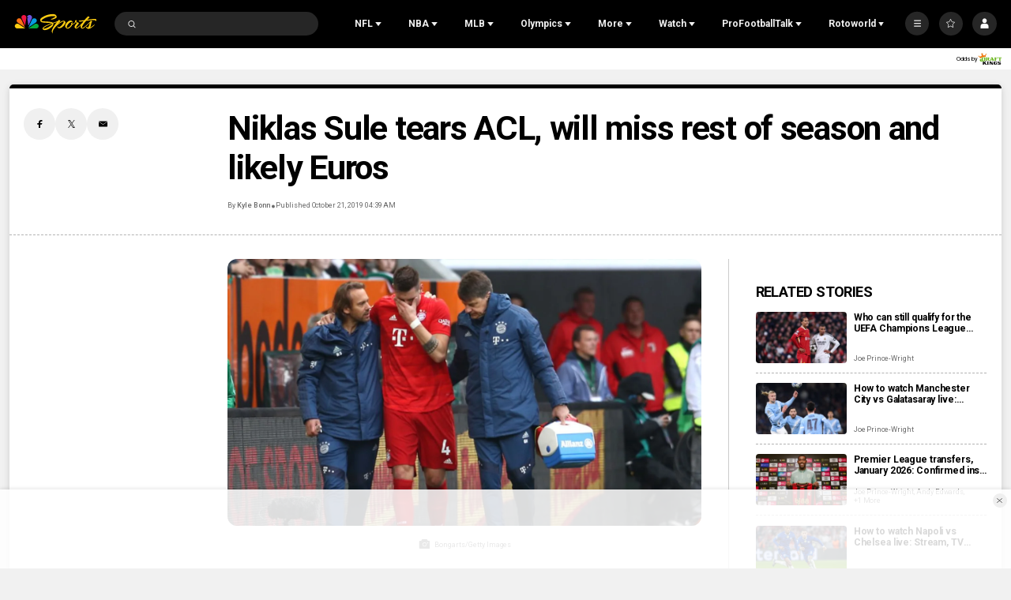

--- FILE ---
content_type: text/plain; charset=utf-8
request_url: https://widgets.media.sportradar.com/NBCUniversal/licensing
body_size: 10805
content:
U2FsdGVkX1+/LkDe+Ogr1J0aMQBVVNEII6KGg37POTukZA14Opv9vpQ+qYkNoXSXJknTOPdhapm7hD/NU/9rnede+AdfQMk3otOgPhhLdyyvLC3Mv1sx/N13EFWSSiVDWUhOAjs7xYAZht4HjeEjf/MBM1fztAhM8q8mA4vlyr52jmf8xUqfF0o8DtSkUWdf9PRij545cfPan868mke+re6Eju5d123bErGPfkOx+14DJ/5gKoZsIEcKSZttn7RZY6xJkOG1mtdU9PQhXAeC3973w6XRFrsVy7lT+EF1su9pz6MCVaEtsY1m/1pv11zjVYqUIHu4KnK4sztoxhbUqx6DcXBl9KYevKmbk9r9ZmZUcgp3ypD9o8OpSTjunjRzbz5wXqRdA2SfSoSRbk/3TU1Cr5SYwpskHIF7GsNSHbaajGFuyd8+LsNTxB/4rJVCTjjCHXQKgNKjgE0LfownPip5TmGbWvboJWI3SL5XnmRNDQ0bTCY3sx6rfmOEvHsd/xs81ypZbg+wDFAk4RLVYJ/mvWk6/HtyZabaqxML2xNVaxRrruLV6gY+bvU3940JI81Z8r404uyP8v/uXv7qKH15hLGCXxqPOzJy4uwqmdpgaHywpjXnkdSJfrwnrw8lBfmESF41v09+yJdAQvsMAl6VPPMYafXTSvksxuDZ08Ypp1rb0oGqf8e+HqN/5ij9ph8xqas533oS2qwKswA8fbKcVQ47RCeGOj8XXOp20dJPmYCZ/NaUZFpx0nBEtm1jF+Ix1n9MuTXZgfJ9XUWFfjt3vzq+qfRPzii7UNr+7c2AkdyeeYhmBen+RXFP4p7pjf6Ou50tGaWmk6NsK9Wd8iHh5/rM3g5o37oZk9tT44S7XQBLi7TTyX22W4yKgnEFVFJf/jsqoyJH2Ac/AKKdJhp+ZZzsrEmowfi5m88R0xE1JI7vJzRF+bPkpE0EOWpxAjPy2zt6rqWiXQbQokOPjpEOnKV+o/ACQzDsEXPJsnHM0crV2iAjb1p55idK9u1DsUrgjbwXfrtg/4uXa+IdDv+IJ0f6LBJzcHTmjqeOdoq2WI5pNgkEm8o7wf6VIu4eEKDGYk/LVrjP7A1NYMRtRwe8uZcIHUYU5WrRMqETZ+H/Z3o+o4cmTWaADihstvRJgWCqF/ZI+7OF1GT3+AYILC8SV22biDfmWcDxHLWz8kS3Di9N9r7+2RFqzy+lK0uaiaZTY2y942/+yA+2OP6kuCwwDyfZKrj4VTr07a58PSc8hPzVK0Ja+J9nRsacnZ5AVQ6HnPYTbdxgMCkMlBBtkrRm0KToAA/dPeZhFGmUr5csrXzXwHvr1sPPd4zvHkbRX8kCzPykwo17ebdifPOF1B60boy2lJp+zvNw9loakMKVeCyMFfzYjNBixnYSct9TLY6mMyB6VaJuRVu6n9njPmYePPK52UeAXew0MhGX/n6j5/RZhHpS4Oo5ut3AMrcXvePy/iTo6VImQZBrkVN3CZu+F6CWBL/N8hfDJTo2cB/aSZgVgxnkOm/jR+K1LGIQFAX3cgpqj4AMoAT6Kef3Y/WcB0/0FyEh7v+OQF/GCbukuxLZpSuvEj8ZZP7Tu+catLczFS69mnEGYvdb1P+jAXiXJvoyOfJvdfN8E5inuV3GEocBSBzPvziHi7P6NEZIn054ffkn+HJ3dgFroTHst3+e9TGC8Sd4TdYSxY/[base64]/+DMjRTXPJsuj0hzFoH9IAT6iPyzr8bjhsMiGaeiuwL7xCE9p4Y8DEtAH0JVX1FQN5Y0s7X3RDGmfYVlH/ri76q7Z2EY7U8BAyBoVGvEJstztjS9dN8rqmR/tiYhFl8EEpBelBTfrEg7DXN5M5xLr+ohkW2nagHiA6JjZVbBivgr8c9oxFsOyiSrJHgrCsNM6LUkLM/picnR9B5HTBO8GnIEWz4sN0D4Im/pi3gVK0Rn/+cHmzwyRbqt+2Qhk6oDMR449lD955DI+oj6QxIcKzkkhBJQjijXT37gUCFbXm1oPGnVVHLXn1CHOCZigjCeqcdyXqEA/gW8fWRgZVk1k50wWwyciX0JBkPaW1isZPRyjPyb9mdMpGe0Xd/TUQI5buWVecMyZcTtQCURbCe8bsy9B5GNphZkjZN8fMly2KlYYiXPO1H8xisuDS3QZM+tWgGSGc++SJs9jTf/zRBZ6SFhFdBp3Dmanw3vseJDXzNwE1SKhDeyt4bNzxi1bdEd7T0oa5W5CyKBdAIC+kYJZMLy2iljpcpCbPTkJF5cXq93AeaBI72VOrow9oLuDpxl/swR+DQJF5NHVVoPRW7to5ydoU4jMQv5jL7psYW5u+tVlpjQ/Fpcy9JbNQZPg1QqUyPvPHuPHQtdoL9NDTTiJx+It+rC2HdpX//IK+XDDVk/BKoYll6mU6qHybHgBW7Z7KrrQBGf2LNxtsftJWaclhUjv9m0vAan5i8ineK/BgnE/rVODI+CNLtcCJeJbO6uzlFkKIPzut5selUwtJDXMbRjsRnX0yIZO716Vu2gwGbVD84D1Oxzn4P0auf3kgCPFrQ+jlPXbOkxzHaaTeTCMzVZEHOQ2ubIgiXIl3x0CcvZlsi9cv0M3IsGykbgM+idlB09pCgkkTJQAQeSEn92nrKdQYDIBb4bxzEvNaLXe2ZX/fpV6DionXQMjMhP9mVaadcIAAUwrRPOi4xBE7SNlmzpFxqw41sNdAT+x9ICbmzNuAY7vJ2fXGJT8RMT/pZflTrpv+6HWO2sNrHJGNz5BfmlAPLZj6sJiQqLrffXl5WINNJ0zFjpvt6AU5me4p1Lq9ELKkNkEzmb8jcoeppPJR7iswjult8qfKeFz8lsvEXedMAmFJC3iV/2KFvSO85BddTDrBK2W1Xzyoh15234IYSv6DLsaS5hP9YIMA8Dko5GHRCFb2wf0DlU12Q/y5gPW+Sg5KSrIumkl60xOI+6/Xc+4t6krW38oON/AxbADWAxZmtjZhH5LB4Bd1HRK2MEzxx4EDF7YttFQ3HPWzM8AivQ2CCNvbBe/MGRNikcP3wGSK00q2q2FAnynthbVBkCZN0GL/q/dKzjRicWzMzxTC8cqMoQIalLt8cCtXGp+iJ4Ftlp+yb/XM/7XUY+FCwob5l3mO0W8penWBe9fhthf190TSjIEMZ7GkONY52AA8MttrN4ty7IF6zyGOmbVw0BonTmskVBxga44YasPQFpCXsjgfeIYm4QUXvq1mWNLKNij1hH+aOWHFzE2yFbADx2IfhIMPO+Kfs0+jy5ZWH+5Dwt7yewkMhg0EVRWgDAdGp6P/1om+g9P1xrS07F2eyEqoZJHgIRCaoc7iZdUKkVnfBKRacu2Ju1Jq1C2W+NbccTjXuu7tIcqdofdeha0hE39DrfP5Vh2774SWevHrk/w6xwO/zOQjbZNeiVBEPefMJC2f8KCfCdDz2Nz2ochdZSx56mJ0zbDZASPhCwNJwwpKhyvRxSq/i9ZitzzQUtna7ROWrT9Yx2z4vQRPCf9TiddsdvBQzU9dYH9v4Hy01852TAQphWZlOJkd92BoJ/7932S0TGw+y+PybqEt6pXvMGTkm12EYzNZCoioTutQlySz9kzcTjDgRL0/Hojv31zVnJhIeaol7oySDwb8QCi/QvTlacUnxF02tnqqgIqmmEhaCeZ1H0v7FN6wCYz5li6ZrL5VW2edPJrARtc5xIbwOyppGrRDEgzY5wAbbsx0mDmxtyuxeOKei2Hc2ctNNfuXEg1CkpvS+2KKb7X1D4qnjaebL9+C62pAWENeir+XFSN5H7CWPSLvbgsgSVW1OC/4ox69W1Egpwxj8NHI770S2gA3nzp+XZwFysEquK0pn/NVeO4l4HBFQ4JirjiukGBq9/5IKpSqPAyN6f7ZspkYHCdpKtlBwqeDOrr/rw3lMONTFgAm1JqGEeRtDebfj0Rd5EvfQA6Vc6DnS48hynWWnWB7VMK078zljG8zNiNW+wb73vj/AwNbLowO5dmclRQIbxTsCHyTyNwtu3v6i4utUTO7BRIQ437vChpyq51oFqiiwzD/9WpWN+1tvACYS9hwa7YtxMMKbO96pwOAu+rYYMM6zu+lMUbIVINM3lrwM0SS0xyXp5vt/[base64]/psrYzJAnKdREF8m24jE0dDqCBVET4oJ7X3xrZGOfcf+gXnIhRXF9sV1ipWxbFCVA8ylECmYUwIO7imwWBMuUUbeGtOFG59b5EzP9Ra3k9vdt/A3xr5r5VrCoUk97tCq5uQs360g/6V3hCNx5MrUrgmsTiU1FRWFygtfQLA//plZwZWQg9CxamembLUepVtmwaIuORIrv/uuWqBvPRyqt61GuySr8dz7WMFafodqE4H8Nv8XlbS5WW1oBNW6qu2nhRzy17gQvsxU+I4EgjJ/fR7MbVjcR/tnoAwlEkvbgNmn1t0rnxee9xbbbbJw/[base64]/QY+RMCDyZym7tZl/Jq5kCDYR9jl3hC6ZNcZ5tpTFQjp2Ez/RgYSNs6SjccZh70XEVAF9znceHFWIHOrA6cQpE4vWI6bnWKZfWHnsE21ouCRBL0uGE+pVJ/1hSYaJqxtbhTPTXFSVfN6eEsA+wibjIqoY9qcSbDVIH7PoBXOdPTcCbudvF3MzQqks8pU2EYrb8J+omhlTIsVtMxlKjz1tpa6XJk3V58aBuVXWmvVL3vehKYo3KAJsIh1jvM6T0SKEtnK6rSDyX4onIXg9s/PtYpASGO2T2gNMiNVCpvA1lgVen6HS4PSDP44pGGb0csUAG9QeHXOTvbsSOMrs05ppmG29fJNphYBiI295SXuCwB8CkVlfLqn3UAT49u3pu3hSImUGyJW6KX7o+k2B5SmLekoXpipC0U1xf9hcjcQHL70hy2+7dJFhldvgru78Uedfhs6AIXx3CfUa/atOXdkrUe8lhDly1FU6pHo60q5vMrki+LlbfTxvrAdCEgIJA+WQaWfw11xCWLPGH3Msp53MyHozrYNoArqbEPZvc31Q0kqqR6YWxVfdAXk9Gw9vu8Yvy0kPmJuDhWGWxDc/KxkNREILNhkZrwa1XUHXKbw6jyP6eKsc89S6wCcdAFQkSyQeLpp3YdqO/MPKTZCMV8/5VT7jrrRE9/WWWu0m0Fy8LLEMXYBvUDrR1T7eW8vRa4pHlzWuW6usj63Mxmt1VtzwUgxfklYWCCYppyLp4rIHnQUOZ3rArCC/xIFsSubCLwd72tL7VE/2I/IB8tsktdsHm9QWtRg/GWRVFURFG5X3rWxwz/B/tRdSVQhPWAWWuSQr2IjdXLCjl9FSasGwusfYpTS/1un5IIY2cnKUeyKka+SNx7bp3AUilzU20qLgQh9TanvDwxV+3QAq8Ykhv9e6HTmyFeUMjZwjEgyAluDNZKtiPdl08hbvoKnYRpqargPFyRdd8A8cRa7Tv6RMK4HlnHjRBYR2DoE1NLvZgGTBdAnn6J/HRMDsoMbZ4V0/2V4YdVc918rlwFgu9Y0uZKzvb0VljwqLaPr/[base64]/[base64]/[base64]/9HEOENg8oRExanTdwtabKTW98IBPBpfxb7h+TDSVnfFJN8BNLlpY/r75p/uAz5zlSLjWW2kJ7WvPeSlq/vpFoKGMaliuB6j4jcKo6iU4z32Y2orJWO6n0n07W6dJpr4ZVOEhyADS05CjB4jRv4HwuX+z5owxwVfhcBKHnjnna5WFaLIQF68c9rzNrTgZELwlMYIR2hL0vwdY0tbmwHdwYev5Rq3rpcsVQfWdOj7d4zDZh4yM81VS82U2ZSg4GsyvGahTJWCFR3m5yTzgpC7oH/62Y5KFVOaUjRFVUqyH/R7wPh5VTAMzbD6A3ZiiL9syeC6IQ0MS/P4qFOJIZ6drxdHGKdRTkvQSoTAgxAoIN4sfyjVaqbzFshUCdaVb2qgj8bgpxIG+cipbTN8zkMy3Fpdu4YfaprWxF1zkMF/xnZqhDgYaFYV+3g/G1+rMxNrH+okuJM4kKWUYgr+kvHCw/J5zYMmTHD7CAfd4DslCf2CZjUQIvXRp1lWCy4OQ913eJYf5AEHZa1JWGsr4Hzqk7bMkqlYW1YLaUGUiURcD61z9Btbu+VMid+ae8ImPpDH1RjmhlY2Wk8VKGjsE7dVGVpjk5k5DTqjgXCvl5RSMbuAT6vrewMiN3qYmM+/jduE/V5dk+cKucwDfu+7qTrC2kUMQPOduvd7Fr/J/n2RZsNJaF6dNA2yYlW+2Y0kUYPt11U+Cc+kVnP3Lnm6S1X0ziR3DjEme0OF9XExfYyY7Ihv1Lr/mTmqjpUunC+uwLhCGSNGfWHdX9gK7ZyyG6oBN7ULIUNFKEQEUvMw/QLj5jKjuggyg/03pJV40qxCV/F0EHuaEQwHjMBNB//7OYaHzIb3Zw/pc8VXukdGKShuzu/+dDNbiwlNxdMigNN5SoyklZpOr00yeZHFFjMjgnnrITq3uqb24hTreI9Eh/yJT0htiOxXv6kRj/ieWmjVWpNMSTxYpLS6HIxkyzGYuq/Gx2Kz9qBZMdzzDY8VhqWqSkgoVU//x/XiunNRGhljwzUrZCGwBWqgVLnKb4XsTyuGlZp5chGCqNm2+Q0WSpqjHrLx0G8gyORUqMJumukPzbKzTwRPRJcO7lzDIxLr91HqK0uFjeakcBqSqsS/kmJuyGXQOhSq9hVbWdTErEHxvYdd+tCryzJbR5VmWKpyuGg4Mk3Pk8TilkLqoIT2D3fjJcvFeQWsbNtKRnkOfJnRM8SYaecdmqP487KibYeN+GZ2feH3ZrFv4JTI4xOvmqfmmpPznpNCJgI9dlRJ1DNsqI+MdhBt73TNdvsszPaMeO0zMzgIDVSCfJWP9tu6+H/e2mJF5++svm+3rCR9vpcBwL4a4HFmllL4qRB3u5cNqaGw4ekboj72dHh4awLwIEy+AyaMEVmioW+FREJwn9XS04pIYGQf3NhbERxDFMNEP4nsvsWl9QuJQWXUrOZyaXqMOtMHhU3Cf110B5r77ob+NSjvHyQc8HlwUfaRR9M0C466tDqdSZyDyTLq/XZfULNhr5Rr2m6HEXi4legWqCUjqoLy2Om6YlGn0XMpW2IHB9cN1Jrnxlt2qNto8KVIrjqUPPadimMTz9Z95ATKSLOhAzQHk97pgTRVN0NC4ZZXjG8en0tP6DSH7M6/YqBBzB2KK/v6kdckJ4/HgQGxcc/2FrqGr5GfawLZvj9zTT/WGZrISAOmDyeuERiEt7UIiHlBUWyioIEv7CPSibceXCO1BBTyTEsek7IEuU+OAatvt9WBJoZ8Wa3goJEeHEuE9DTytOTAhuLLbCPrYHc1GibKbBO7S9R6H+tV2zwVqFintyKEnmxbYKw/PuE0tk35YHkokHAfMcq7LSG/i3TXRm2GEr6v13dFPhQXUAK9Emgpf0DdqsjObb89uVuH22fAmsGwxxbX4XORPnNfff8c5zmMHbyM3gNguG+/qJzm1QIcMAmVAf4ygQZHy6oWE9s6JBQMzYW83t/[base64]/YKuLd9MlJOVC5PB1aUrpx+LH5Xp8S/tPHTpwcgzeScPFAzzy6cM+R9k0WhXU11ncR6C9336f7seZE4cT1dulAk0kTsDfQRwX6LnbLgsyjhtJHo0yMGKHvkj7I02Y5lSjim2Z9W8dmctlr+8FtOxWsBys9uXii37iASNkpil1DXpI20+6UaZWn0umc7DO4Z52pCAoAJGNUgKSk1/[base64]/vDGGtSuBzTsei3Hp8L3oWqvYUBNODkzELJf3hl57Uw5AyVENDkRf9/ioebwognM6XEnqKTXHLYbezFFcDwFe0NPsU8xQuPr2Ay5COBIRVNfyN5xKs4ymY/oi7AqhMUmEIr7JpdGC6zCFkc3VqgZzm7v5qkWNWFaV4Iv4R33ni2btMQDzfD1bJn5Gduui6wg/fKZHth2+4FZaQgqLHZrFIpsYxfKLsbGcZFnDSCtWgxypRx6ojgJvf2HPt0rg2uLrOlzGBJDC5Nu/SeqReaStzowvP5n4UjSpNMflf3ozcP4D9VhkvuqStuAROGl2JMDUWXcxB47+WBeDiukWcmpdr2qqA/pJbo0DdEcyebp6VicIUt/[base64]/pTJR3nQAyX7lR6XXt7UG7OZ2/749bCsgztcmevs3BgOV+yeYkK5Iu/lNonGb5oYx4XSl4nQWGW4HmXaXly1udRFJzVzT0fb2+1zoqOHwvHQweZ9ZIBCFdEj+VZVWWnWBQizhn+a9yZFAIj01cbZkApB+mvUJw0taPbZhyY/RM0loevMmVAC0lpSHXeU+awQXeOzo1o1S6w9qQOytw1DfkxwKmvXJx7cgr+VbsLuXbfh59Dv29uuM6PhE0Gmqajk9qjOD4OBMrbKzNOt0tSBDnf87Po+eCiq1o8gL8uJODt09XkeMG5YSqJB1d/[base64]/iPr9epjoJxkJTBdgd9WWXm/7zhn40f05wkpb//U4v9Ls3uF77YBDOyC8fQYGPNvDkyiU/yM7xEPjovRij9aX2Qm+h5Hcg2t7jpk7hkc5WllAVVy9cHzJ3u0+Z6p/+vASw0uFJca74gFkSnac/GedPdW7d3TSne6kaVcMoV1Kw7ikDky1Kj2aLu4ESe4kqCdvkBF/f4ncq7TAQ9YeGk2ih3x2vE2dsZoIMPgU+9AB1PZEUTSW3kjas5jFA/INKnPJMchbUbWsluic9/1/eoS+ESsH/Uqa1WpxEU8kWZq2fEcLYpnVENb/u196m1ptpOXAAbDGC6g4LJ6dsZP7j1B8k+oQO9iQtAwUIPzwIi9Otrh4T0gBsPwOF4hYl4K1tyz4XrLOAWvA1Xx7rHdHjf3KnIyXBUFI405UOAVehWh8mJyjbSdfIUCaTlou/ojscOKldBoYSUu3bASNMnErrvnMcp59mfoZCUIiCYQoPOmuEEpgng93ld/HgyFkxJYsoGJsEFKQPgT1vXEduSkFtoE2PjMy7zXxb6NCyCla0s2LgN4ky3hIIMSMDdSVFr/60BSnfND/Rsd8rUYuzETnnt4hNtOODDTpag3vOz2DqhhG02k7u1QK7QklHimam2apGKINcNblsRXbesgNQogFMSl5mg022Gzf0rWysahNMiB55Us0DCVDMr5XCpfwdBnFyItxcgpj8a8U8sVho5ccoHmp7SlY56D9kFVKatgIC9xUepkNAgN6BLIZNNtJeHyvaOQ1MCazRz4h/mq9TIicyk9DtXB4AcsVbUQYhAt7rHM1argGrQ9RcjJf1p9s8oaltvSa85YbtQ0RxDTNH+LHrScXL4jojodK3aA/q0+G63Y6wMU3hLd7Sj+b0O0iyPGOxKWCEDlI5gLm7zg6nonAIKQDQzZC4nXDIDwnrRKsVXAbXPYRsQpdwbWtvBcIwjxGMW75By6EFcBhd/WWIIx/rBO1K5rotXTJyhoGuN2k14xMSAiwdRSNwEtmMwOXjtxTS7YuLtAOyLRyeFvJ80Lu1ORugJGjMixDeGF1ZPHItH3+178Azbnk2H1isLazrvTh1526dXJjGxKZ3aMdY0KbVR8qSFy4tCyt6vGiLnajcgwPoaosRGi/9y/KvCyfJYlYCooaQCY4phCfshnuZSX+LB0RFjpy/U7YVFEmFB/Uj/U41EgXylsl7T8JsSAZ2cYV7gzI7eOwBoYwfBBgdsSwvesGBl/oKIflTHSs01v2YVJagVHbo/bqYSwd/milcEg6QFw0b/u+1JkQ1i4/j+rnj0u9ZywoHIi/27oNRIgJFKz2Dmhw34mzzX8LXX4iGGF/6LycPCjmwI+x+F6tXkajMgciD2X5T+ZmeL8nWcURERxXxeiQNCKA8oarGnivb089CrPvcWZZeC6blwH2IIWXdKRMK7dfr5rqg+S8wJnN7Fa4ZPSMCGjJuLkKqIVyNrJXcj6LHNi6kqPIWVzJ4hKo74Me45shAij4hVDQe3JKjTr2/tyxxyqtNC/wKLQ7x35vrgnYLk5JiGqmJcVywN/7MVmWujVUCz6jjipKZCsl/Q/cMnyMoif14MfTUjqcvyNJ8SHUFK0xGg1ZWYJFN+Fv8h31l2ATPihpUje5m5RcM9VKvqtf/8UDKKRw5Trp155NnFvHmEXJPvpaL3391HCctFNZqYZNizxDn6Bn/SM+zR9r9HADmXnOOUc3nreGqxTCHntr5KzTxzfMuHMbfncCtEKOvRe920JXZUb6LyUoP5r6FAV3sUFWGEp/[base64]/IET0svkd58EjIrUVAgxG6Si5mFs8GE2Bjah+yIhYE/z0/Z4NGSY9OTqEWILt9ZfBSgn4I2ZSG1ytroDtxXBEKrSnb8Poaqmo/L+XxhMM6Pw0ab2WHOssy3XQUKOPsnhFfsfIrACcWyJuC5Wq3J2jc2gaWPgc3dCibGnezx6iQU9BIfUlbGMRmVfdH2uizo7UAfRMxLUnABaIKTjiAk8oBsNJRX6n45crD3w+jeoE5ejHia9+Tpd+AM5ZbtXgbPq77+19ti2jta9hqeTVAp1nlRgnR0R/YS19okgeWovca3mV1S7FtRH06X+qp4yZEsjgC731ico6KyzgzoIhWbqVr7EA61699oeNq5phqSgW1QYZQOC4TK3/yDUYLoUQL7PGqTJsQa1PPj4HPBpphF7BIv59Q6uheZtfFQWSvzgUvvExJenuNzhaH65aYoR1pqSyJXoUSCWb2PWGbbXF6yCxd7wXapNBMxSDGozrTrDX3UjTo5P/GsCpg9XlZqF0JS4O8TtF21HiqtLSB6dUdj8AZqQr4R+Gr5rudsrhUxMDL9tzE0uRr+wgCYb5fGCN8/0JVxwEI2pSjxYs1aIK0S4FbjEna2Wu6aPeyqDIPc6fy2kJbQnv0TBwXWc4i1JdBiL69ZlU8SuNzo1X/[base64]/jE/2CV4gnWq+0sz3nfqt3IxRY9CYdPMWPG2jXGDjUsd4UPnooFNNXNrZh1QlYJhlRIkTd5chDh3SwNXqZ4rvOybk9Qcb4ll1WNWPM79Tpm9uayOityLeYmSIx84nt3YHAWHq3bVeurUBwk8aw7FCXR65Rz/bYalEp+xgWzfhF3rh9unlU9x8fIryI/upv7LB4ZtvwoEFOgom7NefdTodsgXD0ziHoZXzZje8xv/3jtiT1cS3CMGLGt7JvGPEbz2qQoWJeWCTl6v5q9zZaeE5SkpcG4xdMEgyOW0wq9dV+/gBoUwC5JkTc4lzZDUa1Kfn4S+ffaJjKiDLqP4g+F9N2DAolP8oCUP5gCtbdpjsuTcUBIOdO11WgpTTwW6ZSVoWEs9hSfNemkrYptzPeYHs75SLgKActLd8h9a3coq+9Adt/MoEBVycOZ4YgtjwmneLe/mORaYiRB7K2NRcb8hNUCH5yXJUtFx/CJMVh68iyBiyhHmokNDOK5TQdRpwXuyNa2xGfnk4dEDQO0OihNYYiO6XgClv/h9xi/ACgUcn2YxOqUWkZaWpFHv8rNAwRA=